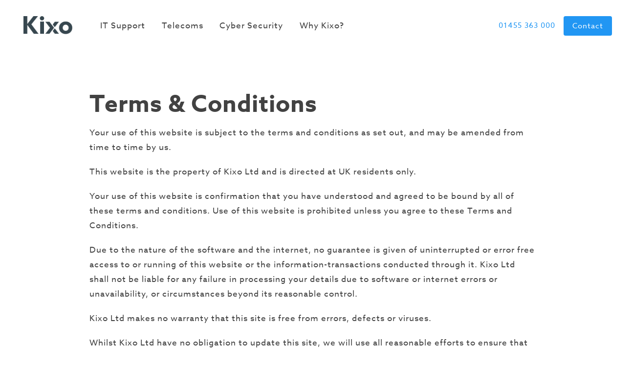

--- FILE ---
content_type: text/html; charset=UTF-8
request_url: https://www.kixo.co.uk/terms-conditions/
body_size: 9450
content:

<!doctype html>

  <html class="no-js"  lang="en-GB">

	<head>

    <!-- Google Tag Manager -->
<script>(function(w,d,s,l,i){w[l]=w[l]||[];w[l].push({'gtm.start':
new Date().getTime(),event:'gtm.js'});var f=d.getElementsByTagName(s)[0],
j=d.createElement(s),dl=l!='dataLayer'?'&l='+l:'';j.async=true;j.src=
'https://www.googletagmanager.com/gtm.js?id='+i+dl;f.parentNode.insertBefore(j,f);
})(window,document,'script','dataLayer','GTM-NNFTWD6');</script>
<!-- End Google Tag Manager -->

    <!-- Typekit -->
    <link rel="stylesheet" href="https://use.typekit.net/zvs3sgu.css">


    <style>
@media screen and (max-width: 39.9375em) {
  .copyright {
    text-align:center;
    padding-top:20px;
  }
}


</style>

		<meta charset="utf-8">

		<!-- Force IE to use the latest rendering engine available -->
		<meta http-equiv="X-UA-Compatible" content="IE=edge">

		<!-- Mobile Meta -->
		<meta name="viewport" content="width=device-width, initial-scale=1.0">
		<meta class="foundation-mq">

    <link rel="apple-touch-icon" sizes="180x180" href="https://www.kixo.co.uk/wp-content/themes/kixo/apple-touch-icon.png">
    <link rel="icon" type="image/png" sizes="32x32" href="https://www.kixo.co.uk/wp-content/themes/kixo/favicon-32x32.png">
    <link rel="icon" type="image/png" sizes="16x16" href="https://www.kixo.co.uk/wp-content/themes/kixo/favicon-16x16.png">
    <link rel="manifest" href="https://www.kixo.co.uk/wp-content/themes/kixo/site.webmanifest">
    <link rel="mask-icon" href="https://www.kixo.co.uk/wp-content/themes/kixo/safari-pinned-tab.svg" color="#0c81df">
    <meta name="msapplication-TileColor" content="#ffffff">
    <meta name="theme-color" content="#ffffff">

		<link rel="pingback" href="https://www.kixo.co.uk/xmlrpc.php">

    <link rel="stylesheet" href="https://www.kixo.co.uk/wp-content/themes/kixo/assets/vendor-scripts/swiper/package/css/swiper.min.css">

		<meta name='robots' content='index, follow, max-image-preview:large, max-snippet:-1, max-video-preview:-1' />

	<!-- This site is optimized with the Yoast SEO plugin v26.8 - https://yoast.com/product/yoast-seo-wordpress/ -->
	<title>Terms &amp; Conditions - Kixo</title>
	<link rel="canonical" href="https://www.kixo.co.uk/terms-conditions/" />
	<meta property="og:locale" content="en_GB" />
	<meta property="og:type" content="article" />
	<meta property="og:title" content="Terms &amp; Conditions - Kixo" />
	<meta property="og:url" content="https://www.kixo.co.uk/terms-conditions/" />
	<meta property="og:site_name" content="Kixo" />
	<meta property="article:modified_time" content="2020-05-13T11:40:25+00:00" />
	<meta name="twitter:card" content="summary_large_image" />
	<script type="application/ld+json" class="yoast-schema-graph">{"@context":"https://schema.org","@graph":[{"@type":"WebPage","@id":"https://www.kixo.co.uk/terms-conditions/","url":"https://www.kixo.co.uk/terms-conditions/","name":"Terms & Conditions - Kixo","isPartOf":{"@id":"https://www.kixo.co.uk/#website"},"datePublished":"2020-04-16T16:11:48+00:00","dateModified":"2020-05-13T11:40:25+00:00","breadcrumb":{"@id":"https://www.kixo.co.uk/terms-conditions/#breadcrumb"},"inLanguage":"en-GB","potentialAction":[{"@type":"ReadAction","target":["https://www.kixo.co.uk/terms-conditions/"]}]},{"@type":"BreadcrumbList","@id":"https://www.kixo.co.uk/terms-conditions/#breadcrumb","itemListElement":[{"@type":"ListItem","position":1,"name":"Home","item":"https://www.kixo.co.uk/"},{"@type":"ListItem","position":2,"name":"Terms &#038; Conditions"}]},{"@type":"WebSite","@id":"https://www.kixo.co.uk/#website","url":"https://www.kixo.co.uk/","name":"Kixo","description":"Human Powered IT","potentialAction":[{"@type":"SearchAction","target":{"@type":"EntryPoint","urlTemplate":"https://www.kixo.co.uk/?s={search_term_string}"},"query-input":{"@type":"PropertyValueSpecification","valueRequired":true,"valueName":"search_term_string"}}],"inLanguage":"en-GB"}]}</script>
	<!-- / Yoast SEO plugin. -->


<link rel="alternate" type="application/rss+xml" title="Kixo &raquo; Feed" href="https://www.kixo.co.uk/feed/" />
<link rel="alternate" type="application/rss+xml" title="Kixo &raquo; Comments Feed" href="https://www.kixo.co.uk/comments/feed/" />
<link rel="alternate" title="oEmbed (JSON)" type="application/json+oembed" href="https://www.kixo.co.uk/wp-json/oembed/1.0/embed?url=https%3A%2F%2Fwww.kixo.co.uk%2Fterms-conditions%2F" />
<link rel="alternate" title="oEmbed (XML)" type="text/xml+oembed" href="https://www.kixo.co.uk/wp-json/oembed/1.0/embed?url=https%3A%2F%2Fwww.kixo.co.uk%2Fterms-conditions%2F&#038;format=xml" />
<style id='wp-img-auto-sizes-contain-inline-css' type='text/css'>
img:is([sizes=auto i],[sizes^="auto," i]){contain-intrinsic-size:3000px 1500px}
/*# sourceURL=wp-img-auto-sizes-contain-inline-css */
</style>
<style id='wp-emoji-styles-inline-css' type='text/css'>

	img.wp-smiley, img.emoji {
		display: inline !important;
		border: none !important;
		box-shadow: none !important;
		height: 1em !important;
		width: 1em !important;
		margin: 0 0.07em !important;
		vertical-align: -0.1em !important;
		background: none !important;
		padding: 0 !important;
	}
/*# sourceURL=wp-emoji-styles-inline-css */
</style>
<style id='wp-block-library-inline-css' type='text/css'>
:root{--wp-block-synced-color:#7a00df;--wp-block-synced-color--rgb:122,0,223;--wp-bound-block-color:var(--wp-block-synced-color);--wp-editor-canvas-background:#ddd;--wp-admin-theme-color:#007cba;--wp-admin-theme-color--rgb:0,124,186;--wp-admin-theme-color-darker-10:#006ba1;--wp-admin-theme-color-darker-10--rgb:0,107,160.5;--wp-admin-theme-color-darker-20:#005a87;--wp-admin-theme-color-darker-20--rgb:0,90,135;--wp-admin-border-width-focus:2px}@media (min-resolution:192dpi){:root{--wp-admin-border-width-focus:1.5px}}.wp-element-button{cursor:pointer}:root .has-very-light-gray-background-color{background-color:#eee}:root .has-very-dark-gray-background-color{background-color:#313131}:root .has-very-light-gray-color{color:#eee}:root .has-very-dark-gray-color{color:#313131}:root .has-vivid-green-cyan-to-vivid-cyan-blue-gradient-background{background:linear-gradient(135deg,#00d084,#0693e3)}:root .has-purple-crush-gradient-background{background:linear-gradient(135deg,#34e2e4,#4721fb 50%,#ab1dfe)}:root .has-hazy-dawn-gradient-background{background:linear-gradient(135deg,#faaca8,#dad0ec)}:root .has-subdued-olive-gradient-background{background:linear-gradient(135deg,#fafae1,#67a671)}:root .has-atomic-cream-gradient-background{background:linear-gradient(135deg,#fdd79a,#004a59)}:root .has-nightshade-gradient-background{background:linear-gradient(135deg,#330968,#31cdcf)}:root .has-midnight-gradient-background{background:linear-gradient(135deg,#020381,#2874fc)}:root{--wp--preset--font-size--normal:16px;--wp--preset--font-size--huge:42px}.has-regular-font-size{font-size:1em}.has-larger-font-size{font-size:2.625em}.has-normal-font-size{font-size:var(--wp--preset--font-size--normal)}.has-huge-font-size{font-size:var(--wp--preset--font-size--huge)}.has-text-align-center{text-align:center}.has-text-align-left{text-align:left}.has-text-align-right{text-align:right}.has-fit-text{white-space:nowrap!important}#end-resizable-editor-section{display:none}.aligncenter{clear:both}.items-justified-left{justify-content:flex-start}.items-justified-center{justify-content:center}.items-justified-right{justify-content:flex-end}.items-justified-space-between{justify-content:space-between}.screen-reader-text{border:0;clip-path:inset(50%);height:1px;margin:-1px;overflow:hidden;padding:0;position:absolute;width:1px;word-wrap:normal!important}.screen-reader-text:focus{background-color:#ddd;clip-path:none;color:#444;display:block;font-size:1em;height:auto;left:5px;line-height:normal;padding:15px 23px 14px;text-decoration:none;top:5px;width:auto;z-index:100000}html :where(.has-border-color){border-style:solid}html :where([style*=border-top-color]){border-top-style:solid}html :where([style*=border-right-color]){border-right-style:solid}html :where([style*=border-bottom-color]){border-bottom-style:solid}html :where([style*=border-left-color]){border-left-style:solid}html :where([style*=border-width]){border-style:solid}html :where([style*=border-top-width]){border-top-style:solid}html :where([style*=border-right-width]){border-right-style:solid}html :where([style*=border-bottom-width]){border-bottom-style:solid}html :where([style*=border-left-width]){border-left-style:solid}html :where(img[class*=wp-image-]){height:auto;max-width:100%}:where(figure){margin:0 0 1em}html :where(.is-position-sticky){--wp-admin--admin-bar--position-offset:var(--wp-admin--admin-bar--height,0px)}@media screen and (max-width:600px){html :where(.is-position-sticky){--wp-admin--admin-bar--position-offset:0px}}

/*# sourceURL=wp-block-library-inline-css */
</style><style id='global-styles-inline-css' type='text/css'>
:root{--wp--preset--aspect-ratio--square: 1;--wp--preset--aspect-ratio--4-3: 4/3;--wp--preset--aspect-ratio--3-4: 3/4;--wp--preset--aspect-ratio--3-2: 3/2;--wp--preset--aspect-ratio--2-3: 2/3;--wp--preset--aspect-ratio--16-9: 16/9;--wp--preset--aspect-ratio--9-16: 9/16;--wp--preset--color--black: #000000;--wp--preset--color--cyan-bluish-gray: #abb8c3;--wp--preset--color--white: #ffffff;--wp--preset--color--pale-pink: #f78da7;--wp--preset--color--vivid-red: #cf2e2e;--wp--preset--color--luminous-vivid-orange: #ff6900;--wp--preset--color--luminous-vivid-amber: #fcb900;--wp--preset--color--light-green-cyan: #7bdcb5;--wp--preset--color--vivid-green-cyan: #00d084;--wp--preset--color--pale-cyan-blue: #8ed1fc;--wp--preset--color--vivid-cyan-blue: #0693e3;--wp--preset--color--vivid-purple: #9b51e0;--wp--preset--gradient--vivid-cyan-blue-to-vivid-purple: linear-gradient(135deg,rgb(6,147,227) 0%,rgb(155,81,224) 100%);--wp--preset--gradient--light-green-cyan-to-vivid-green-cyan: linear-gradient(135deg,rgb(122,220,180) 0%,rgb(0,208,130) 100%);--wp--preset--gradient--luminous-vivid-amber-to-luminous-vivid-orange: linear-gradient(135deg,rgb(252,185,0) 0%,rgb(255,105,0) 100%);--wp--preset--gradient--luminous-vivid-orange-to-vivid-red: linear-gradient(135deg,rgb(255,105,0) 0%,rgb(207,46,46) 100%);--wp--preset--gradient--very-light-gray-to-cyan-bluish-gray: linear-gradient(135deg,rgb(238,238,238) 0%,rgb(169,184,195) 100%);--wp--preset--gradient--cool-to-warm-spectrum: linear-gradient(135deg,rgb(74,234,220) 0%,rgb(151,120,209) 20%,rgb(207,42,186) 40%,rgb(238,44,130) 60%,rgb(251,105,98) 80%,rgb(254,248,76) 100%);--wp--preset--gradient--blush-light-purple: linear-gradient(135deg,rgb(255,206,236) 0%,rgb(152,150,240) 100%);--wp--preset--gradient--blush-bordeaux: linear-gradient(135deg,rgb(254,205,165) 0%,rgb(254,45,45) 50%,rgb(107,0,62) 100%);--wp--preset--gradient--luminous-dusk: linear-gradient(135deg,rgb(255,203,112) 0%,rgb(199,81,192) 50%,rgb(65,88,208) 100%);--wp--preset--gradient--pale-ocean: linear-gradient(135deg,rgb(255,245,203) 0%,rgb(182,227,212) 50%,rgb(51,167,181) 100%);--wp--preset--gradient--electric-grass: linear-gradient(135deg,rgb(202,248,128) 0%,rgb(113,206,126) 100%);--wp--preset--gradient--midnight: linear-gradient(135deg,rgb(2,3,129) 0%,rgb(40,116,252) 100%);--wp--preset--font-size--small: 13px;--wp--preset--font-size--medium: 20px;--wp--preset--font-size--large: 36px;--wp--preset--font-size--x-large: 42px;--wp--preset--spacing--20: 0.44rem;--wp--preset--spacing--30: 0.67rem;--wp--preset--spacing--40: 1rem;--wp--preset--spacing--50: 1.5rem;--wp--preset--spacing--60: 2.25rem;--wp--preset--spacing--70: 3.38rem;--wp--preset--spacing--80: 5.06rem;--wp--preset--shadow--natural: 6px 6px 9px rgba(0, 0, 0, 0.2);--wp--preset--shadow--deep: 12px 12px 50px rgba(0, 0, 0, 0.4);--wp--preset--shadow--sharp: 6px 6px 0px rgba(0, 0, 0, 0.2);--wp--preset--shadow--outlined: 6px 6px 0px -3px rgb(255, 255, 255), 6px 6px rgb(0, 0, 0);--wp--preset--shadow--crisp: 6px 6px 0px rgb(0, 0, 0);}:where(.is-layout-flex){gap: 0.5em;}:where(.is-layout-grid){gap: 0.5em;}body .is-layout-flex{display: flex;}.is-layout-flex{flex-wrap: wrap;align-items: center;}.is-layout-flex > :is(*, div){margin: 0;}body .is-layout-grid{display: grid;}.is-layout-grid > :is(*, div){margin: 0;}:where(.wp-block-columns.is-layout-flex){gap: 2em;}:where(.wp-block-columns.is-layout-grid){gap: 2em;}:where(.wp-block-post-template.is-layout-flex){gap: 1.25em;}:where(.wp-block-post-template.is-layout-grid){gap: 1.25em;}.has-black-color{color: var(--wp--preset--color--black) !important;}.has-cyan-bluish-gray-color{color: var(--wp--preset--color--cyan-bluish-gray) !important;}.has-white-color{color: var(--wp--preset--color--white) !important;}.has-pale-pink-color{color: var(--wp--preset--color--pale-pink) !important;}.has-vivid-red-color{color: var(--wp--preset--color--vivid-red) !important;}.has-luminous-vivid-orange-color{color: var(--wp--preset--color--luminous-vivid-orange) !important;}.has-luminous-vivid-amber-color{color: var(--wp--preset--color--luminous-vivid-amber) !important;}.has-light-green-cyan-color{color: var(--wp--preset--color--light-green-cyan) !important;}.has-vivid-green-cyan-color{color: var(--wp--preset--color--vivid-green-cyan) !important;}.has-pale-cyan-blue-color{color: var(--wp--preset--color--pale-cyan-blue) !important;}.has-vivid-cyan-blue-color{color: var(--wp--preset--color--vivid-cyan-blue) !important;}.has-vivid-purple-color{color: var(--wp--preset--color--vivid-purple) !important;}.has-black-background-color{background-color: var(--wp--preset--color--black) !important;}.has-cyan-bluish-gray-background-color{background-color: var(--wp--preset--color--cyan-bluish-gray) !important;}.has-white-background-color{background-color: var(--wp--preset--color--white) !important;}.has-pale-pink-background-color{background-color: var(--wp--preset--color--pale-pink) !important;}.has-vivid-red-background-color{background-color: var(--wp--preset--color--vivid-red) !important;}.has-luminous-vivid-orange-background-color{background-color: var(--wp--preset--color--luminous-vivid-orange) !important;}.has-luminous-vivid-amber-background-color{background-color: var(--wp--preset--color--luminous-vivid-amber) !important;}.has-light-green-cyan-background-color{background-color: var(--wp--preset--color--light-green-cyan) !important;}.has-vivid-green-cyan-background-color{background-color: var(--wp--preset--color--vivid-green-cyan) !important;}.has-pale-cyan-blue-background-color{background-color: var(--wp--preset--color--pale-cyan-blue) !important;}.has-vivid-cyan-blue-background-color{background-color: var(--wp--preset--color--vivid-cyan-blue) !important;}.has-vivid-purple-background-color{background-color: var(--wp--preset--color--vivid-purple) !important;}.has-black-border-color{border-color: var(--wp--preset--color--black) !important;}.has-cyan-bluish-gray-border-color{border-color: var(--wp--preset--color--cyan-bluish-gray) !important;}.has-white-border-color{border-color: var(--wp--preset--color--white) !important;}.has-pale-pink-border-color{border-color: var(--wp--preset--color--pale-pink) !important;}.has-vivid-red-border-color{border-color: var(--wp--preset--color--vivid-red) !important;}.has-luminous-vivid-orange-border-color{border-color: var(--wp--preset--color--luminous-vivid-orange) !important;}.has-luminous-vivid-amber-border-color{border-color: var(--wp--preset--color--luminous-vivid-amber) !important;}.has-light-green-cyan-border-color{border-color: var(--wp--preset--color--light-green-cyan) !important;}.has-vivid-green-cyan-border-color{border-color: var(--wp--preset--color--vivid-green-cyan) !important;}.has-pale-cyan-blue-border-color{border-color: var(--wp--preset--color--pale-cyan-blue) !important;}.has-vivid-cyan-blue-border-color{border-color: var(--wp--preset--color--vivid-cyan-blue) !important;}.has-vivid-purple-border-color{border-color: var(--wp--preset--color--vivid-purple) !important;}.has-vivid-cyan-blue-to-vivid-purple-gradient-background{background: var(--wp--preset--gradient--vivid-cyan-blue-to-vivid-purple) !important;}.has-light-green-cyan-to-vivid-green-cyan-gradient-background{background: var(--wp--preset--gradient--light-green-cyan-to-vivid-green-cyan) !important;}.has-luminous-vivid-amber-to-luminous-vivid-orange-gradient-background{background: var(--wp--preset--gradient--luminous-vivid-amber-to-luminous-vivid-orange) !important;}.has-luminous-vivid-orange-to-vivid-red-gradient-background{background: var(--wp--preset--gradient--luminous-vivid-orange-to-vivid-red) !important;}.has-very-light-gray-to-cyan-bluish-gray-gradient-background{background: var(--wp--preset--gradient--very-light-gray-to-cyan-bluish-gray) !important;}.has-cool-to-warm-spectrum-gradient-background{background: var(--wp--preset--gradient--cool-to-warm-spectrum) !important;}.has-blush-light-purple-gradient-background{background: var(--wp--preset--gradient--blush-light-purple) !important;}.has-blush-bordeaux-gradient-background{background: var(--wp--preset--gradient--blush-bordeaux) !important;}.has-luminous-dusk-gradient-background{background: var(--wp--preset--gradient--luminous-dusk) !important;}.has-pale-ocean-gradient-background{background: var(--wp--preset--gradient--pale-ocean) !important;}.has-electric-grass-gradient-background{background: var(--wp--preset--gradient--electric-grass) !important;}.has-midnight-gradient-background{background: var(--wp--preset--gradient--midnight) !important;}.has-small-font-size{font-size: var(--wp--preset--font-size--small) !important;}.has-medium-font-size{font-size: var(--wp--preset--font-size--medium) !important;}.has-large-font-size{font-size: var(--wp--preset--font-size--large) !important;}.has-x-large-font-size{font-size: var(--wp--preset--font-size--x-large) !important;}
/*# sourceURL=global-styles-inline-css */
</style>

<style id='classic-theme-styles-inline-css' type='text/css'>
/*! This file is auto-generated */
.wp-block-button__link{color:#fff;background-color:#32373c;border-radius:9999px;box-shadow:none;text-decoration:none;padding:calc(.667em + 2px) calc(1.333em + 2px);font-size:1.125em}.wp-block-file__button{background:#32373c;color:#fff;text-decoration:none}
/*# sourceURL=/wp-includes/css/classic-themes.min.css */
</style>
<link rel='stylesheet' id='megamenu-css' href='https://www.kixo.co.uk/wp-content/uploads/maxmegamenu/style.css?ver=d66583' type='text/css' media='all' />
<link rel='stylesheet' id='dashicons-css' href='https://www.kixo.co.uk/wp-includes/css/dashicons.min.css?ver=6.9' type='text/css' media='all' />
<link rel='stylesheet' id='site-css-css' href='https://www.kixo.co.uk/wp-content/themes/kixo/assets/styles/style.css?ver=1713877039' type='text/css' media='all' />
<script type="text/javascript" id="breeze-prefetch-js-extra">
/* <![CDATA[ */
var breeze_prefetch = {"local_url":"https://www.kixo.co.uk","ignore_remote_prefetch":"1","ignore_list":["wp-admin","wp-login.php"]};
//# sourceURL=breeze-prefetch-js-extra
/* ]]> */
</script>
<script type="text/javascript" src="https://www.kixo.co.uk/wp-content/plugins/breeze/assets/js/js-front-end/breeze-prefetch-links.min.js?ver=2.2.23" id="breeze-prefetch-js"></script>
<script type="text/javascript" src="https://www.kixo.co.uk/wp-includes/js/jquery/jquery.min.js?ver=3.7.1" id="jquery-core-js"></script>
<script type="text/javascript" src="https://www.kixo.co.uk/wp-includes/js/jquery/jquery-migrate.min.js?ver=3.4.1" id="jquery-migrate-js"></script>
<link rel="https://api.w.org/" href="https://www.kixo.co.uk/wp-json/" /><link rel="alternate" title="JSON" type="application/json" href="https://www.kixo.co.uk/wp-json/wp/v2/pages/372" /><link rel='shortlink' href='https://www.kixo.co.uk/?p=372' />
<style type="text/css">/** Mega Menu CSS: fs **/</style>

	</head>

	<body class="wp-singular page-template page-template-page-templates page-template-page-flexible page-template-page-templatespage-flexible-php page page-id-372 wp-theme-kixo">

    <!-- Google Tag Manager (noscript) -->
    <noscript><iframe src="https://www.googletagmanager.com/ns.html?id=GTM-NNFTWD6"
    height="0" width="0" style="display:none;visibility:hidden"></iframe></noscript>
    <!-- End Google Tag Manager (noscript) -->

    
				<header class="header" role="banner">


          
<div class="top-bar show-for-large">
  <div class="top-bar-left">
  <a href="https://www.kixo.co.uk">
    <img class="logo" alt="Company Name" src="https://www.kixo.co.uk/wp-content/themes/kixo/assets/images/logo.png"/>
  </a>
        <ul id="main-nav" class="medium-horizontal menu" data-responsive-menu="accordion medium-dropdown"><li id="menu-item-281" class="menu-item menu-item-type-post_type menu-item-object-page menu-item-281"><a href="https://www.kixo.co.uk/it-support/">IT Support</a></li>
<li id="menu-item-342" class="menu-item menu-item-type-post_type menu-item-object-page menu-item-342"><a href="https://www.kixo.co.uk/telecoms/">Telecoms</a></li>
<li id="menu-item-338" class="menu-item menu-item-type-post_type menu-item-object-page menu-item-338"><a href="https://www.kixo.co.uk/cyber-security/">Cyber Security</a></li>
<li id="menu-item-278" class="menu-item menu-item-type-post_type menu-item-object-page menu-item-278"><a href="https://www.kixo.co.uk/why-kixo/">Why Kixo?</a></li>
<li id="menu-item-402" class="hide-for-large menu-item menu-item-type-post_type menu-item-object-page menu-item-402"><a href="https://www.kixo.co.uk/contact/">Contact</a></li>
<li id="menu-item-403" class="hide-for-large menu-item menu-item-type-custom menu-item-object-custom menu-item-403"><a href="tel:01455363000">01455 363 000</a></li>
</ul>  </div>
  <div class="top-bar-right">
    <ul class="menu">
      <li><a class="button link" href="tel:01455363000">01455 363 000</a></li>
      <li><a class="button button-primary" href="/contact/">Contact</a></li>
    </ul>
  </div>
</div>


<div class="top-bar hide-for-large">
  <a href="https://www.kixo.co.uk">
    <img class="logo" alt="Company Name" src="https://www.kixo.co.uk/wp-content/themes/kixo/assets/images/logo.png"/>
  </a>
    <button class="ico-button" data-open="menuModal">
      <img src="https://www.kixo.co.uk/wp-content/themes/kixo/assets/images/hamburger-ico.svg" alt="Hamburger">
    </button>
</div>


<div class="reveal full animated slideInRight faster" id="menuModal" data-reveal>
  <ul id="main-nav" class="medium-horizontal menu" data-responsive-menu="accordion medium-dropdown"><li class="menu-item menu-item-type-post_type menu-item-object-page menu-item-281"><a href="https://www.kixo.co.uk/it-support/">IT Support</a></li>
<li class="menu-item menu-item-type-post_type menu-item-object-page menu-item-342"><a href="https://www.kixo.co.uk/telecoms/">Telecoms</a></li>
<li class="menu-item menu-item-type-post_type menu-item-object-page menu-item-338"><a href="https://www.kixo.co.uk/cyber-security/">Cyber Security</a></li>
<li class="menu-item menu-item-type-post_type menu-item-object-page menu-item-278"><a href="https://www.kixo.co.uk/why-kixo/">Why Kixo?</a></li>
<li class="hide-for-large menu-item menu-item-type-post_type menu-item-object-page menu-item-402"><a href="https://www.kixo.co.uk/contact/">Contact</a></li>
<li class="hide-for-large menu-item menu-item-type-custom menu-item-object-custom menu-item-403"><a href="tel:01455363000">01455 363 000</a></li>
</ul>
  <button class="close-button" data-close aria-label="Close modal" type="button">
    <span aria-hidden="true">&times;</span>
  </button>
</div>


				</header>

	<div class="content">

		<div class="inner-content grid-x">

		    <main class="main small-12 cell" role="main">

				<!--covers-->

					
					<!--body blocks-->

					  
    <div class="">

    <!-- container -->
    <div class="grid-container">

  <!--simple grid 1 col-->
    <section id="" class="block block-simple-grid grid-x grid-padding-x grid-padding-y align-center lt">

      


            				
              <div class="cell cell-1 small-10">


              	<h1>Terms &amp; Conditions</h1>
<p>Your use of this website is subject to the terms and conditions as set out, and may be amended from time to time by us.</p>
<p>This website is the property of Kixo Ltd and is directed at UK residents only.</p>
<p>Your use of this website is confirmation that you have understood and agreed to be bound by all of these terms and conditions. Use of this website is prohibited unless you agree to these Terms and Conditions.</p>
<p>Due to the nature of the software and the internet, no guarantee is given of uninterrupted or error free access to or running of this website or the information-transactions conducted through it. Kixo Ltd shall not be liable for any failure in processing your details due to software or internet errors or unavailability, or circumstances beyond its reasonable control.</p>
<p>Kixo Ltd makes no warranty that this site is free from errors, defects or viruses.</p>
<p>Whilst Kixo Ltd have no obligation to update this site, we will use all reasonable efforts to ensure that the information published on this website is complete, accurate and up-to-date, but representations or warranties are made (express or implied) as to the accuracy or completeness of such information.</p>
<p>Kixo Ltd cannot accept any responsibility (to the extent permitted by law) for any loss arising directly or indirectly from the use of, or any action taken in reliance on, any information appearing on this website or any other website to which it may be linked.</p>
<p>The website may contain links to websites operated by third parties. Such links are provided for your convenience only and we have no control over their individual content. Kixo Ltd therefore makes no warranties or representations as to the accuracy or completeness of any of the information appearing in relation to any linked websites nor as to the suitability or quality of any of their products or services.</p>
<p>Kixo Ltd is a registered company in England and Wales.</p>
<p>Privacy &amp; Cookies: This site uses cookies. By continuing to use this website, you agree to their use. To find out more, please read our <a href="https://www.kixo.co.uk/privacy-policy/">Privacy Policy</a>.</p>

                      						      					              </div>

      				      			

    </section>
    <!--simple grid 1 col end-->

    </div>
    <!-- container ends -->

</div>

  

  

  

  


			</main> <!-- end #main -->

		</div> <!-- end #inner-content -->

	</div> <!-- end #content -->


 <div class="grid-x grid-margin-x grid-padding-x align-center mt80">
   <div class="small-10 cell text-center">

    <h3>Supporting partners</h3>

     <div class="swiper-container swiper-container-block-3col-swiper">
       <div class="swiper-wrapper">

                      
                       <div class="swiper-slide">
                                                                                 <img width="480" height="480" src="https://www.kixo.co.uk/wp-content/uploads/2020/04/microsoft.jpg" class="attachment-full size-full" alt="microsoft" decoding="async" loading="lazy" srcset="https://www.kixo.co.uk/wp-content/uploads/2020/04/microsoft.jpg 480w, https://www.kixo.co.uk/wp-content/uploads/2020/04/microsoft-300x300.jpg 300w, https://www.kixo.co.uk/wp-content/uploads/2020/04/microsoft-150x150.jpg 150w, https://www.kixo.co.uk/wp-content/uploads/2020/04/microsoft-125x125.jpg 125w" sizes="auto, (max-width: 480px) 100vw, 480px" />                                                  </div>

                     
                       <div class="swiper-slide">
                                                                                 <img width="480" height="480" src="https://www.kixo.co.uk/wp-content/uploads/2020/04/apple-logo.jpg" class="attachment-full size-full" alt="Apple" decoding="async" loading="lazy" srcset="https://www.kixo.co.uk/wp-content/uploads/2020/04/apple-logo.jpg 480w, https://www.kixo.co.uk/wp-content/uploads/2020/04/apple-logo-300x300.jpg 300w, https://www.kixo.co.uk/wp-content/uploads/2020/04/apple-logo-150x150.jpg 150w, https://www.kixo.co.uk/wp-content/uploads/2020/04/apple-logo-125x125.jpg 125w" sizes="auto, (max-width: 480px) 100vw, 480px" />                                                  </div>

                     
                       <div class="swiper-slide">
                                                                                 <img width="480" height="480" src="https://www.kixo.co.uk/wp-content/uploads/2025/10/cyber-essentials.jpg" class="attachment-full size-full" alt="" decoding="async" loading="lazy" srcset="https://www.kixo.co.uk/wp-content/uploads/2025/10/cyber-essentials.jpg 480w, https://www.kixo.co.uk/wp-content/uploads/2025/10/cyber-essentials-300x300.jpg 300w, https://www.kixo.co.uk/wp-content/uploads/2025/10/cyber-essentials-150x150.jpg 150w, https://www.kixo.co.uk/wp-content/uploads/2025/10/cyber-essentials-125x125.jpg 125w" sizes="auto, (max-width: 480px) 100vw, 480px" />                                                  </div>

                     
                       <div class="swiper-slide">
                                                                                 <img width="480" height="480" src="https://www.kixo.co.uk/wp-content/uploads/2020/04/hp.jpg" class="attachment-full size-full" alt="hp" decoding="async" loading="lazy" srcset="https://www.kixo.co.uk/wp-content/uploads/2020/04/hp.jpg 480w, https://www.kixo.co.uk/wp-content/uploads/2020/04/hp-300x300.jpg 300w, https://www.kixo.co.uk/wp-content/uploads/2020/04/hp-150x150.jpg 150w, https://www.kixo.co.uk/wp-content/uploads/2020/04/hp-125x125.jpg 125w" sizes="auto, (max-width: 480px) 100vw, 480px" />                                                  </div>

                     
                       <div class="swiper-slide">
                                                                                 <img width="480" height="480" src="https://www.kixo.co.uk/wp-content/uploads/2020/04/lenovo.jpg" class="attachment-full size-full" alt="lenovo" decoding="async" loading="lazy" srcset="https://www.kixo.co.uk/wp-content/uploads/2020/04/lenovo.jpg 480w, https://www.kixo.co.uk/wp-content/uploads/2020/04/lenovo-300x300.jpg 300w, https://www.kixo.co.uk/wp-content/uploads/2020/04/lenovo-150x150.jpg 150w, https://www.kixo.co.uk/wp-content/uploads/2020/04/lenovo-125x125.jpg 125w" sizes="auto, (max-width: 480px) 100vw, 480px" />                                                  </div>

                     
                       <div class="swiper-slide">
                                                                                 <img width="480" height="480" src="https://www.kixo.co.uk/wp-content/uploads/2020/04/dell.jpg" class="attachment-full size-full" alt="dell" decoding="async" loading="lazy" srcset="https://www.kixo.co.uk/wp-content/uploads/2020/04/dell.jpg 480w, https://www.kixo.co.uk/wp-content/uploads/2020/04/dell-300x300.jpg 300w, https://www.kixo.co.uk/wp-content/uploads/2020/04/dell-150x150.jpg 150w, https://www.kixo.co.uk/wp-content/uploads/2020/04/dell-125x125.jpg 125w" sizes="auto, (max-width: 480px) 100vw, 480px" />                                                  </div>

                     
                       <div class="swiper-slide">
                                                                                 <img width="480" height="480" src="https://www.kixo.co.uk/wp-content/uploads/2020/04/sophos.jpg" class="attachment-full size-full" alt="sophos" decoding="async" loading="lazy" srcset="https://www.kixo.co.uk/wp-content/uploads/2020/04/sophos.jpg 480w, https://www.kixo.co.uk/wp-content/uploads/2020/04/sophos-300x300.jpg 300w, https://www.kixo.co.uk/wp-content/uploads/2020/04/sophos-150x150.jpg 150w, https://www.kixo.co.uk/wp-content/uploads/2020/04/sophos-125x125.jpg 125w" sizes="auto, (max-width: 480px) 100vw, 480px" />                                                  </div>

                                        
           <!-- Add Pagination -->
           <!-- <div class="swiper-pagination"></div> -->
           <!-- Add Arrows -->
           <!-- <div class="swiper-button-next"></div>
           <div class="swiper-button-prev"></div> -->


         </div>
         <!-- Swiper wrapper ends -->

         </div>
         <!-- Swiper container ends -->




   </div>
 </div>



<div class="footer-wrap">

        <div class="grid-container-fluid">

				<footer class="footer" role="contentinfo">


					<div class="inner-footer grid-x grid-margin-x grid-padding-x align-center">

						<div class="small-12 medium-12 large-3 cell">
              <a href="https://www.kixo.co.uk">
                <img class="logo-footer" alt="Company Name" src="https://www.kixo.co.uk/wp-content/themes/kixo/assets/images/logo.png"/>
              </a>
	    			</div>

            <div class="small-12 medium-6 large-3 cell">
              <p><a href="https://www.kixo.co.uk/it-support/">IT Support</a></p>
<p><a href="https://www.kixo.co.uk/telecoms/">Telecoms</a></p>
<p><a href="https://www.kixo.co.uk/cyber-security/">Cyber Security</a></p>
<p><a href="https://www.kixo.co.uk/it-support/">Equipment</a></p>
            </div>

            <div class="small-12 medium-6 large-3 cell">
              <p><a href="https://www.kixo.co.uk/contact/">Contact</a></p>
<p><a href="https://www.kixo.co.uk/terms-conditions/">Website Terms &amp; Conditions</a></p>
<p><a href="https://www.kixo.co.uk/wp-content/uploads/2020/05/Terms-and-Conditions-for-the-provision-of-managed-services.pdf" target="_blank" rel="noopener">Telecoms Terms &amp; Conditions</a></p>
<p><a href="https://www.kixo.co.uk/privacy-policy-and-cookies/">Privacy &amp; Cookies</a></p>
            </div>

            <div class="small-12 medium-12 large-3 cell ct box box-support box-shadow">
              <img class="support-ico" alt="Company Name" src="https://www.kixo.co.uk/wp-content/themes/kixo/assets/images/client-support-ico.png"/>
              <h5>Client Support</h5>
              <p>
                <a class="button hollow" href="https://www.kixo.co.uk/wp-content/uploads/KixoSupportAgent.msi" target="_blank">Download</a>
              </p>
            </div>

            <div class="small-12 medium-8 cell">
              <p><small>All Rights Reserved. Company No: 07039917 VAT No: GB105078735</small></p>
              <ul class="footer-social">
                 <li><a target="_blank" class="mr10" href="https://twitter.com/kixoltd" target="_blank"><img src="https://www.kixo.co.uk/wp-content/themes/kixo/assets/images/twitter.png"/></a></li>
                 <li><a target="_blank" class="mr10" href="https://www.youtube.com/channel/UCLx7MI33ZRLVzLOHO5okycQ" target="_blank"><img src="https://www.kixo.co.uk/wp-content/themes/kixo/assets/images/youtube.png"/></a></li>

              </ul>
            </div>

						<div class="small-12 medium-4 footer-small-print text-right">
                           <p class="source-org copyright">&copy; 2026 Kixo Ltd | Designed by <a target="_blank" href="https://rawww.com">Rawww</a></p>
						</div>

					</div> <!-- end #inner-footer -->

				</footer> <!-- end .footer -->

      </div>

</div>

		<script type="speculationrules">
{"prefetch":[{"source":"document","where":{"and":[{"href_matches":"/*"},{"not":{"href_matches":["/wp-*.php","/wp-admin/*","/wp-content/uploads/*","/wp-content/*","/wp-content/plugins/*","/wp-content/themes/kixo/*","/*\\?(.+)"]}},{"not":{"selector_matches":"a[rel~=\"nofollow\"]"}},{"not":{"selector_matches":".no-prefetch, .no-prefetch a"}}]},"eagerness":"conservative"}]}
</script>
<script type="text/javascript" src="https://www.kixo.co.uk/wp-includes/js/hoverIntent.min.js?ver=1.10.2" id="hoverIntent-js"></script>
<script type="text/javascript" src="https://www.kixo.co.uk/wp-content/plugins/megamenu/js/maxmegamenu.js?ver=3.7" id="megamenu-js"></script>
<script type="text/javascript" src="https://www.kixo.co.uk/wp-content/themes/kixo/assets/vendor-scripts/vendor-min.js?ver=1713877040" id="site-vendor-js-js"></script>
<script type="text/javascript" src="https://www.kixo.co.uk/wp-content/themes/kixo/assets/scripts/scripts.js?ver=1713877039" id="site-js-js"></script>
<script id="wp-emoji-settings" type="application/json">
{"baseUrl":"https://s.w.org/images/core/emoji/17.0.2/72x72/","ext":".png","svgUrl":"https://s.w.org/images/core/emoji/17.0.2/svg/","svgExt":".svg","source":{"concatemoji":"https://www.kixo.co.uk/wp-includes/js/wp-emoji-release.min.js?ver=6.9"}}
</script>
<script type="module">
/* <![CDATA[ */
/*! This file is auto-generated */
const a=JSON.parse(document.getElementById("wp-emoji-settings").textContent),o=(window._wpemojiSettings=a,"wpEmojiSettingsSupports"),s=["flag","emoji"];function i(e){try{var t={supportTests:e,timestamp:(new Date).valueOf()};sessionStorage.setItem(o,JSON.stringify(t))}catch(e){}}function c(e,t,n){e.clearRect(0,0,e.canvas.width,e.canvas.height),e.fillText(t,0,0);t=new Uint32Array(e.getImageData(0,0,e.canvas.width,e.canvas.height).data);e.clearRect(0,0,e.canvas.width,e.canvas.height),e.fillText(n,0,0);const a=new Uint32Array(e.getImageData(0,0,e.canvas.width,e.canvas.height).data);return t.every((e,t)=>e===a[t])}function p(e,t){e.clearRect(0,0,e.canvas.width,e.canvas.height),e.fillText(t,0,0);var n=e.getImageData(16,16,1,1);for(let e=0;e<n.data.length;e++)if(0!==n.data[e])return!1;return!0}function u(e,t,n,a){switch(t){case"flag":return n(e,"\ud83c\udff3\ufe0f\u200d\u26a7\ufe0f","\ud83c\udff3\ufe0f\u200b\u26a7\ufe0f")?!1:!n(e,"\ud83c\udde8\ud83c\uddf6","\ud83c\udde8\u200b\ud83c\uddf6")&&!n(e,"\ud83c\udff4\udb40\udc67\udb40\udc62\udb40\udc65\udb40\udc6e\udb40\udc67\udb40\udc7f","\ud83c\udff4\u200b\udb40\udc67\u200b\udb40\udc62\u200b\udb40\udc65\u200b\udb40\udc6e\u200b\udb40\udc67\u200b\udb40\udc7f");case"emoji":return!a(e,"\ud83e\u1fac8")}return!1}function f(e,t,n,a){let r;const o=(r="undefined"!=typeof WorkerGlobalScope&&self instanceof WorkerGlobalScope?new OffscreenCanvas(300,150):document.createElement("canvas")).getContext("2d",{willReadFrequently:!0}),s=(o.textBaseline="top",o.font="600 32px Arial",{});return e.forEach(e=>{s[e]=t(o,e,n,a)}),s}function r(e){var t=document.createElement("script");t.src=e,t.defer=!0,document.head.appendChild(t)}a.supports={everything:!0,everythingExceptFlag:!0},new Promise(t=>{let n=function(){try{var e=JSON.parse(sessionStorage.getItem(o));if("object"==typeof e&&"number"==typeof e.timestamp&&(new Date).valueOf()<e.timestamp+604800&&"object"==typeof e.supportTests)return e.supportTests}catch(e){}return null}();if(!n){if("undefined"!=typeof Worker&&"undefined"!=typeof OffscreenCanvas&&"undefined"!=typeof URL&&URL.createObjectURL&&"undefined"!=typeof Blob)try{var e="postMessage("+f.toString()+"("+[JSON.stringify(s),u.toString(),c.toString(),p.toString()].join(",")+"));",a=new Blob([e],{type:"text/javascript"});const r=new Worker(URL.createObjectURL(a),{name:"wpTestEmojiSupports"});return void(r.onmessage=e=>{i(n=e.data),r.terminate(),t(n)})}catch(e){}i(n=f(s,u,c,p))}t(n)}).then(e=>{for(const n in e)a.supports[n]=e[n],a.supports.everything=a.supports.everything&&a.supports[n],"flag"!==n&&(a.supports.everythingExceptFlag=a.supports.everythingExceptFlag&&a.supports[n]);var t;a.supports.everythingExceptFlag=a.supports.everythingExceptFlag&&!a.supports.flag,a.supports.everything||((t=a.source||{}).concatemoji?r(t.concatemoji):t.wpemoji&&t.twemoji&&(r(t.twemoji),r(t.wpemoji)))});
//# sourceURL=https://www.kixo.co.uk/wp-includes/js/wp-emoji-loader.min.js
/* ]]> */
</script>


    
	</body>

</html> <!-- end page -->


--- FILE ---
content_type: text/css
request_url: https://www.kixo.co.uk/wp-content/uploads/maxmegamenu/style.css?ver=d66583
body_size: -130
content:
@charset "UTF-8";

/** THIS FILE IS AUTOMATICALLY GENERATED - DO NOT MAKE MANUAL EDITS! **/
/** Custom CSS should be added to Mega Menu > Menu Themes > Custom Styling **/

.mega-menu-last-modified-1750161815 { content: 'Tuesday 17th June 2025 12:03:35 UTC'; }

.wp-block {}

--- FILE ---
content_type: image/svg+xml
request_url: https://www.kixo.co.uk/wp-content/themes/kixo/assets/images/hamburger-ico.svg
body_size: 42
content:
<?xml version="1.0" encoding="UTF-8"?>
<svg width="33px" height="31px" viewBox="0 0 33 31" version="1.1" xmlns="http://www.w3.org/2000/svg" xmlns:xlink="http://www.w3.org/1999/xlink">
    <!-- Generator: Sketch 57.1 (83088) - https://sketch.com -->
    <title>hamburger-ico</title>
    <desc>Created with Sketch.</desc>
    <g id="Wireframes" stroke="none" stroke-width="1" fill="none" fill-rule="evenodd">
        <g id="KIXO-homepage-mobile" transform="translate(-339.000000, -38.000000)" fill="#2196F3">
            <g id="hamburger-ico" transform="translate(339.000000, 38.000000)">
                <rect id="Rectangle" x="0" y="0" width="33" height="5" rx="2.5"></rect>
                <rect id="Rectangle-Copy-2" x="0" y="13" width="33" height="5" rx="2.5"></rect>
                <rect id="Rectangle-Copy-7" x="0" y="26" width="33" height="5" rx="2.5"></rect>
            </g>
        </g>
    </g>
</svg>

--- FILE ---
content_type: text/plain
request_url: https://www.google-analytics.com/j/collect?v=1&_v=j102&a=2074486428&t=pageview&_s=1&dl=https%3A%2F%2Fwww.kixo.co.uk%2Fterms-conditions%2F&ul=en-us%40posix&dt=Terms%20%26%20Conditions%20-%20Kixo&sr=1280x720&vp=1280x720&_u=YEBAAEABAAAAACAAI~&jid=1029136547&gjid=806981613&cid=709782917.1769006828&tid=UA-165579647-1&_gid=526435639.1769006828&_r=1&_slc=1&gtm=45He61g1n81NNFTWD6v831294488za200zd831294488&gcd=13l3l3l3l1l1&dma=0&tag_exp=103116026~103200004~104527906~104528501~104573694~104684208~104684211~105391253~115616985~115938465~115938469~117041588&z=2110286829
body_size: -449
content:
2,cG-0JZSQ84QQE